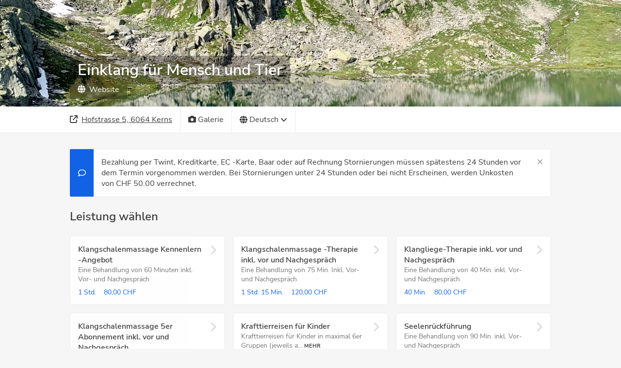

--- FILE ---
content_type: text/html; charset=utf-8
request_url: https://booking.localsearch.ch/bookings/einklang-fur-mensch-und-tier/services?locale=de
body_size: 3410
content:
<!DOCTYPE html><html><head><meta http-equiv="Content-type" content="text/html; charset=utf-8"><meta name="viewport" content="width=device-width,initial-scale=1,maximum-scale=1,user-scalable=no"><title>Buchen Sie jetzt Ihren Termin bei Einklang für Mensch und Tier</title><meta name="description" content="Termine bei Einklang für Mensch und Tier schnell und einfach online buchen. "/><meta property="og:title" content="Buchen Sie jetzt Ihren Termin bei Einklang für Mensch und Tier"/><meta property="og:description" content="Termine bei Einklang für Mensch und Tier schnell und einfach online buchen. "/><meta property="og:type" content="health"/><meta name="og:locale" property="og:locale" content="de-CH"/><link rel="icon" type="image/png" sizes="32x32" href="https://booking-widget.shore-cdn.com/booking/master/8453/assets/images/favicons/localsearch/favicon-32x32.png"/><link rel="icon" type="image/png" sizes="16x16" href="https://booking-widget.shore-cdn.com/booking/master/8453/assets/images/favicons/localsearch/favicon-16x16.png"/><link rel="shortcut icon" href="https://booking-widget.shore-cdn.com/booking/master/8453/assets/images/favicons/localsearch/favicon.ico"/><meta id="styles"><script>window.__PREFETCHED_DATA__ = {"einklang-fur-mensch-und-tier":{"customerCustomAttributes":[],"feedback":{"merchantId":"9fa3e212-3bde-417f-9aff-a4403ecdc716","merchantSlug":"einklang-fur-mensch-und-tier","reviews":{"data":[],"hasNextPage":false,"isLoadingPage":false}},"galleryImages":{"galleryImages":["https://shore-fss-production.s3-eu-west-1.amazonaws.com/uploads/9fa3e212-3bde-417f-9aff-a4403ecdc716/6500b5658d47d300075f141c/IMG_2076.jpg"],"merchantId":"9fa3e212-3bde-417f-9aff-a4403ecdc716","merchantSlug":"einklang-fur-mensch-und-tier"},"headerImages":{"heroImages":["https://shore-fss-production.s3-eu-west-1.amazonaws.com/uploads/9fa3e212-3bde-417f-9aff-a4403ecdc716/64f3627aa6886a000996271a/IMG_0412.jpg","https://shore-fss-production.s3-eu-west-1.amazonaws.com/uploads/9fa3e212-3bde-417f-9aff-a4403ecdc716/64f3638858c32400077b8104/IMG_2076.jpg"],"merchantId":"9fa3e212-3bde-417f-9aff-a4403ecdc716","merchantSlug":"einklang-fur-mensch-und-tier"},"loadedMerchant":{"company":{"name":"Einklang für Mensch und Tier","whiteLabelSlug":"localsearch"},"merchant":{"address":"Hofstrasse 5, 6064 Kerns","capacity":{"type":"Not Asked"},"categories":[],"countryISOCode":"CH","customerAttributes":[],"customerCustomAttributes":[],"customerNote":"Bezahlung per Twint, Kreditkarte, EC -Karte, Baar oder auf Rechnung\n\nStornierungen müssen spätestens 24 Stunden vor dem Termin vorgenommen werden. Bei Stornierungen unter 24 Stunden oder bei nicht Erscheinen, werden Unkosten von CHF 50.00 verrechnet. ","enabledPayments":[],"galleryImages":{"type":"Not Asked"},"groupName":null,"heroImage":{"type":"Not Asked"},"id":"9fa3e212-3bde-417f-9aff-a4403ecdc716","imageUrl":{},"industry":"health","locale":"de-CH","logoUrl":{},"name":"Einklang für Mensch und Tier","organizationId":"77f1a39b-ec0f-4b5a-9d87-ba0f754a4d0e","pixel_id":null,"resources":[],"reviews":{"type":"Not Asked"},"services":{"type":"Not Asked"},"settings":{"isDirectBookable":false,"isDoubleOptInRequired":false,"maxBookableServices":1,"shouldCollapseServiceCategories":true,"shouldDisplayMaps":true,"shouldDisplayReviews":true,"shouldMultiplyPriceByCapacity":true,"shouldShowCustomerNote":true,"shouldShowDuration":true,"shouldShowLocationPicker":false,"shouldShowNewsletterTerms":{"type":"Not Asked"},"shouldShowPhotoGallery":true,"themeColor":"#1162e5"},"slug":"einklang-fur-mensch-und-tier","socialLinks":{"website":"http://www.einklang-menschundtier.ch"},"steps":[],"suspended":false,"timezone":"Europe/Berlin"},"shouldLoadBookingData":false},"locations":{"einklang-fur-mensch-und-tier":{"cityName":"Kerns","id":"einklang-fur-mensch-und-tier","name":"Einklang für Mensch und Tier","postalCode":"6064","street":"Hofstrasse 5"}},"steps":{"services":[{"id":"96498a09-2b12-4f53-af94-c98e03b64f3e","name":"Klangschalenmassage  Kennenlern -Angebot","position":1,"description":"Eine Behandlung von 60 Minuten inkl. Vor- und Nachgespräch\n\n","uuid":"96498a09-2b12-4f53-af94-c98e03b64f3e","duration":60,"price":"CHF 80.00","price_cents":8000,"required_capacity":false,"addons":[],"occurring":false,"price_currency":"CHF","requirements":[],"resource_ids":["46a3f951-7c98-46b3-bd02-3bfc4f7d45cb"],"service_category_id":null,"tax_category":null},{"id":"eb0804b2-8c76-4b3b-8bcc-687881688d49","name":"Klangschalenmassage -Therapie inkl. vor und Nachgespräch","position":2,"description":"Eine Behandlung von 75 Min. Inkl. Vor- und Nachgespräch","uuid":"eb0804b2-8c76-4b3b-8bcc-687881688d49","duration":75,"price":"CHF 120.00","price_cents":12000,"required_capacity":false,"addons":[],"occurring":false,"price_currency":"CHF","requirements":[],"resource_ids":["46a3f951-7c98-46b3-bd02-3bfc4f7d45cb"],"service_category_id":null,"tax_category":null},{"id":"9f6f299a-7033-46e6-a59d-eb13b5e88996","name":"Klangliege-Therapie inkl. vor und Nachgespräch","position":3,"description":"Eine Behandlung von 40 Min. inkl. Vor- und Nachgespräch","uuid":"9f6f299a-7033-46e6-a59d-eb13b5e88996","duration":40,"price":"CHF 80.00","price_cents":8000,"required_capacity":false,"addons":[],"occurring":false,"price_currency":"CHF","requirements":[],"resource_ids":["46a3f951-7c98-46b3-bd02-3bfc4f7d45cb"],"service_category_id":null,"tax_category":null},{"id":"4f867746-6ffe-4154-a4e5-4df3efabcc82","name":"Klangschalenmassage 5er Abonnement inkl. vor und Nachgespräch","position":4,"description":"Eine Behandlung von 75 Minuten. inkl. Vor- und Nachgespräch","uuid":"4f867746-6ffe-4154-a4e5-4df3efabcc82","duration":75,"price":"CHF 500.00","price_cents":50000,"required_capacity":false,"addons":[],"occurring":false,"price_currency":"CHF","requirements":[],"resource_ids":["46a3f951-7c98-46b3-bd02-3bfc4f7d45cb"],"service_category_id":null,"tax_category":null},{"id":"139afe3c-b1a5-48f3-b5dc-f8bfb8cf1a6c","name":"Krafttierreisen für Kinder","position":5,"description":"Krafttierreisen für Kinder in maximal 6er Gruppen\n(jeweils am Mittwochnachmittag von 14.00 Uhr bis 16.00 Uhr)","uuid":"139afe3c-b1a5-48f3-b5dc-f8bfb8cf1a6c","duration":120,"price":"CHF 25.00","price_cents":2500,"required_capacity":false,"addons":[],"occurring":false,"price_currency":"CHF","requirements":[],"resource_ids":["46a3f951-7c98-46b3-bd02-3bfc4f7d45cb"],"service_category_id":null,"tax_category":null},{"id":"19d25ffb-6cb0-4581-96b8-4bd49257f2c0","name":"Seelenrückführung","position":6,"description":"Eine Behandlung von 90 Min. inkl. Vor- und Nachgespräch","uuid":"19d25ffb-6cb0-4581-96b8-4bd49257f2c0","duration":90,"price":"CHF 100.00","price_cents":10000,"required_capacity":false,"addons":[],"occurring":false,"price_currency":"CHF","requirements":[],"resource_ids":["46a3f951-7c98-46b3-bd02-3bfc4f7d45cb"],"service_category_id":null,"tax_category":null},{"id":"a4681b4c-7f1b-4d63-a85b-9a1be0595066","name":"Gutscheineinlösung Klangschalenmassage","position":7,"description":"","uuid":"a4681b4c-7f1b-4d63-a85b-9a1be0595066","duration":75,"price":"CHF 0.00","price_cents":0,"required_capacity":false,"addons":[],"occurring":false,"price_currency":"CHF","requirements":[],"resource_ids":["46a3f951-7c98-46b3-bd02-3bfc4f7d45cb"],"service_category_id":null,"tax_category":null}],"resources":[{"id":"46a3f951-7c98-46b3-bd02-3bfc4f7d45cb","name":"Jeannine Perrollaz","type":"employee","uuid":"46a3f951-7c98-46b3-bd02-3bfc4f7d45cb","avatar_url":null,"employee_id":"0866ced7-dcb5-4ec8-bcdb-a37000a2f534"}],"steps":[{"description":"Bitte wählen Sie eine Behandlung.","name":"service","titles":{"completed":"Leistungen: ","uncompleted":"Leistungen wählen"}},{"description":"Wähle einen Mitarbeiter aus","meta":{"display_no_preference_in_booking":false},"name":"resource","titles":{"completed":"Mitarbeiter: ","uncompleted":"Mitarbeiter wählen"}},{"description":"","name":"timeslot","titles":{"completed":"Datum und Uhrzeit:","uncompleted":"Datum und Uhrzeit"}},{"description":"","meta":{"cta":"Jetzt Termin buchen","genders":[{"name":"Frau","value":"female"},{"name":"Herr","value":"male"}],"merchant_name":"Einklang für Mensch und Tier"},"name":"user","titles":{"completed":"Ihre Daten: ","uncompleted":"Ihre Daten"}}],"availability_service_booking":true,"customer_system_attributes":[{"attribute_name":"gender","input_type":"select","mandatory":false,"name":"Anrede","placeholder":"Anrede","visible_during_booking":false},{"attribute_name":"first_name","input_type":"text_field","mandatory":true,"name":"Vorname","placeholder":"Vorname","visible_during_booking":true},{"attribute_name":"last_name","input_type":"text_field","mandatory":true,"name":"Nachname","placeholder":"Nachname","visible_during_booking":true},{"attribute_name":"email","input_type":"text_field","mandatory":true,"name":"E-Mail","placeholder":"E-Mail","visible_during_booking":true},{"attribute_name":"mobile","input_type":"text_field","mandatory":true,"name":"Mobiltelefon","placeholder":"Mobiltelefon","visible_during_booking":true},{"attribute_name":"address_json","input_type":"address","mandatory":false,"name":"Adresse","placeholder":"Adresse","visible_during_booking":false},{"attribute_name":"birthday","input_type":"text_field","mandatory":false,"name":"Geburtstag","placeholder":"Geburtstag","visible_during_booking":false},{"attribute_name":"special_wishes","input_type":"text_area","mandatory":false,"name":"Besondere Wünsche","placeholder":"Besondere Wünsche","visible_during_booking":true},{"attribute_name":"file_upload","input_type":"file_field","mandatory":false,"name":"Dateiupload","placeholder":"Dateiupload","visible_during_booking":false}],"merchant_time_zone":"Europe/Berlin","newsletter_terms":false,"newsletter_terms_text":null,"organization_info":{"custom_terms_text":null,"imp_url":null,"pp_url":null,"toc_url":null}}}}</script><script>window.__FEATURE_TOGGLES__={"appointment_location_customer":false,"online_booking":true,"paypal_payment_enabled":false}</script></head><body><div id="root"></div><script>window.__ENVIRONMENT__="localsearch"</script><script>window.__AB_VERSION__="booking-countdown"</script><script src="https://js.sentry-cdn.com/52b6141d1ece48869c1c5fc9a056f3d7.min.js" crossorigin="anonymous" data-lazy="no"></script><script>/* this is booking-widget sentry account */
        Sentry.onLoad(function() {
          Sentry.init({
            release: 'master-8453',
            ignoreErrors: ["fbq is not defined", "Can't find variable: fbq", "'fbq' is undefined", /jQuery/, /gtag/],
            beforeSend(event, hint) {
              var error = hint.originalException;
              if (!error) {
                return null;
              }
              if (!error.message) {
                return null;
              }
              
              var hasConflictStatus = error.response && error.response.status === 409;
              var slotAlreadyTaken = error.message.indexOf('Request failed with status code 409') !== -1;
              var hasFacebookError = error.message.indexOf('name~=fb') !== -1;
              
              var shouldSkipEvent = hasConflictStatus || slotAlreadyTaken || hasFacebookError;
              
              if (shouldSkipEvent) {
                return null;
              }
              return event;
            }
          });
        });</script><script type="text/javascript" src="https://booking-widget.shore-cdn.com/booking/master/8453/assets/js/bundle.js"></script></body></html>